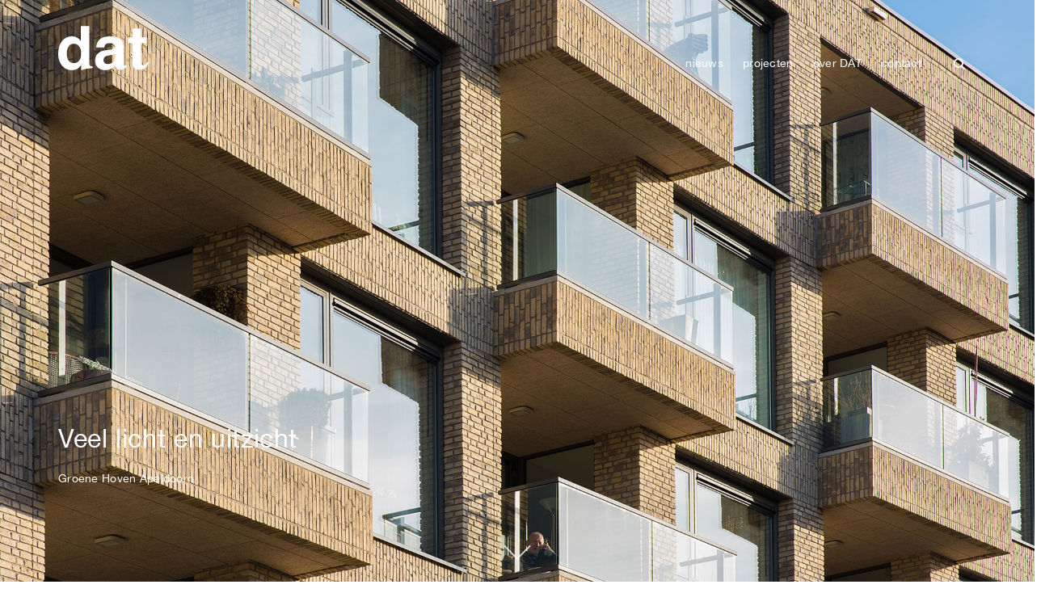

--- FILE ---
content_type: text/html; charset=utf-8
request_url: https://www.datarchitecten.nl/nl/projecten/groene+hoven+apeldoorn/
body_size: 2904
content:
<!DOCTYPE html>

<html lang='nl'>
<head>
    <title>Groene Hoven Apeldoorn</title>
    <meta charset="utf-8"> 
    <meta name="viewport" content="width=device-width, initial-scale=1, maximum-scale=1">
    <meta name="robots" content="index, follow">
	<link rel="apple-touch-icon" sizes="180x180" href="/lib/ico/apple-touch-icon.png">
	<link rel="icon" type="image/png" sizes="32x32" href="/lib/ico/favicon-32x32.png">
	<link rel="icon" type="image/png" sizes="16x16" href="/lib/ico/favicon-16x16.png">
	<link rel="manifest" href="/lib/ico/manifest.json">
	<link rel="mask-icon" href="/lib/ico/safari-pinned-tab.svg" color="#9a8c6e">
	<link rel="shortcut icon" href="/lib/ico/favicon.ico">
	<meta name="msapplication-config" content="/lib/ico/browserconfig.xml">
	<meta name="theme-color" content="#ffffff">
    <link rel="stylesheet" type="text/css" href="/lib/css/styles.css?v=1">
    <link rel="stylesheet" type="text/css" href="/lib/css/styles_desktop.css?v=1.4">
    <meta name='Robots' content='index, follow'>
	<meta property='og:title' content='Groene Hoven Apeldoorn' />
	<meta property='og:type' content='article' />
	<meta property='og:description' content='Een markant appartementengebouw vormt het sluitstuk van de laatste fase van stedenbouwkundig plan de Groene Hoven in Apeldoorn. De 76 huurappartementen zijn gelegen naast 23 eerder door DAT gerealiseerde eengezinswoningen.'/>
	<meta property='og:url' content='https://datarchitecten.nl/nl/projecten/groene+hoven+apeldoorn/' />
	<meta property='og:image' content='https://datarchitecten.nl/files/pro/0171/gro12.jpg' />
	<meta property='og:site_name' content='DAT (De Architectenwerkgroep Tilburg)' />
	<meta name="description" content="Een markant appartementengebouw vormt het sluitstuk van de laatste fase van stedenbouwkundig plan de Groene Hoven in Apeldoorn. De 76 huurappartementen zijn gelegen naast 23 eerder door DAT gerealiseerde eengezinswoningen.">    </head>
 <body class='diap no-touch'>
	 <script>
		(function(i,s,o,g,r,a,m){i['GoogleAnalyticsObject']=r;i[r]=i[r]||function(){
		    (i[r].q=i[r].q||[]).push(arguments)},i[r].l=1*new Date();a=s.createElement(o),
		    m=s.getElementsByTagName(o)[0];a.async=1;a.src=g;m.parentNode.insertBefore(a,m)
	    })(window,document,'script','//www.google-analytics.com/analytics.js','ga');
	
	    ga('create', 'UA-27091397-1', 'auto');
	    ga('send', 'pageview');
    </script>
	 <script src="https://cdnjs.cloudflare.com/ajax/libs/jquery/3.3.1/jquery.min.js">
</script><script src="/lib/js/functions.js"></script>
	<header>
	  	<div class='row h-space'>
			<div class='col m2'>
					<a href='/' class='logo'>DAT (De Architectenwerkgroep Tilburg)</a>
				</div><div class='col m8 rgt'><div class="burger"></div>
			        <nav><ul><li><a href='/nl/nieuws/' class=''>nieuws</a></li><li><a href='/nl/projecten/' class='active'>projecten</a></li><li><a href='/nl/over+dat/' class=''>over DAT</a></li><li><a href='/nl/contact/' class=''>contact</a></li><li><form method='get' action='/nl/search/'><input type='text' name='q' class='q'></form></li></ul></nav>
		        </div>
	   		</div>

	</header>

	<div class='main'>		
		<div class='fp project active'><figure class='fx fp ll'><img src='/files/pro/0171/gro12_th.jpg' class='ll l' data-hi='/files/pro/0171/gro12.jpg' alt='gro12.jpg'></figure><div class='overlay'><div class='row h-space '><div class='col m10'><h2 class='h1'>Veel licht en uitzicht</h2><br>Groene Hoven Apeldoorn</div></div><div class='nxt single'></div></div></div><div class='row vh-space b-space'><div class='col m10'><div class='read'>Een markant appartementengebouw vormt het sluitstuk van de laatste fase van stedenbouwkundig plan de Groene Hoven in Apeldoorn. De 76 huurappartementen zijn gelegen naast 23 eerder door DAT gerealiseerde eengezinswoningen.</div></div></div><div class='row'><div class='col m10 b-space'><figure class='fh fp inline'><img src='/files/pro/0171/gro1000_th.jpg' alt='gro1000.jpg' class='ll' data-hi='/files/pro/0171/gro1000.jpg'></figure></div><div class='col m5 b-space  s100 L'><figure class=''><img src='/files/pro/0171/gro11_th.jpg' alt='gro11.jpg' class='ll' data-hi='/files/pro/0171/gro11.jpg'></figure></div><div class='col m5 b-space  s100 R'><div class=''><div class='read h-space'>Het appartementengebouw is ontworpen als een slinger in een royale groenstrook. Aan de binnenzijde sluit het gebouw aan op drie ‘tuinen’, waarvan er één openbaar toegankelijk zijn en twee privé.<br />
<br />
Een onderdoorgang verbindt de openbare ‘tuin’ met de groene parkzone aan de voorzijde van het gebouw. Het lange gebouw is verdeeld in drie zones, door de verschillende hoogtes, maar ook door verbijzonderingen in het metselwerk, verschillende raamverdelingen en het afwisselend toepassen van balkons en loggia’s. De woningen op de begane grond hebben individuele toegangen op het maaiveld die worden geaccentueerd door dubbelhoge entrees, waardoor de plint levendig wordt.</div></div></div><div class='col m10 b-space'><figure class='fh fp inline'><img src='/files/pro/0171/gro01_th.jpg' alt='gro01.jpg' class='ll' data-hi='/files/pro/0171/gro01.jpg'></figure></div><div class='col m5 b-space  s100 L'><div class=''><div class='read h-space'>Alle woningen zijn ontworpen om veel licht binnen te laten en zijn gericht op het groene uitzicht. Met name de markante kop van het gebouw heeft een prachtig uitzicht op de iets verder gelegen uitlopers van de Veluwe.</div></div></div><div class='col m10 b-space'><figure class='fh fp inline'><img src='/files/pro/0171/gro88_th.jpg' alt='gro88.jpg' class='ll' data-hi='/files/pro/0171/gro88.jpg'></figure></div><div class='col m5 b-space empty s100 L'></div><div class='col m5 b-space empty s100 R'></div><div class='col m5 b-space  s100 L'><figure class=''><img src='/files/pro/0171/gro05_th.jpg' alt='gro05.jpg' class='ll' data-hi='/files/pro/0171/gro05.jpg'></figure></div><div class='col m5 b-space  s100 R'><div class=''><div class='read h-space'>De eengezinswoningen zijn ontworpen in een strokenverkaveling, waarbij de drie openbare groenzones tussen de woningen ook aansluiten op de parkzone.<br />
 <br />
Zowel de woningen als het appartementengebouw zijn uitgevoerd in hetzelfde mooie, zandkleurige metselwerk en zijn ingetogen gedetailleerd.</div></div></div><div class='col m5 b-space empty s100 L'></div><div class='col m5 b-space  s100 R'><figure class=''><img src='/files/pro/0171/gro04_th.jpg' alt='gro04.jpg' class='ll' data-hi='/files/pro/0171/gro04.jpg'></figure></div><div class='col m10 b-space'><figure class=' fp inline'><img src='/files/pro/0171/gro03_th.jpg' alt='gro03.jpg' class='ll' data-hi='/files/pro/0171/gro03.jpg'></figure></div><div class='row credits vh-space'><div class='col m4 s100'><div class='read lft'><strong>Opdracht</strong><br />
Architectonische opdracht<br />
Nieuwbouw van 76 huurappartementen en 23 eengezinswoningen<br />
<br />
<strong>Opdrachtgever</strong><br />
D.W. Investments<br />
<br />
<strong>Uitvoering</strong><br />
Nikkels bouwbedrijf bv<br />
<br />
<strong>Periode</strong><br />
2017-2019<br />
<br />
<strong>Bijzonderheden</strong><br />
Publicatie van De Groene Hoven in '<a href='/nl/over+dat/publicaties/groene+hoven+en+mfa+heerde+in+buiten+westen+het+nieuwe+bouwen+in+de+stedendriehoek/'>Buiten Westen. Het Nieuwe Bouwen in de Stedendriehoek.</a>'<br />
<br />
<strong>Fotografie</strong><br />
Ronald Auée</div></div></div><div class='row h-space'><div class='col m4 s100'><div class='read lft'><div class='sharing'><small>share via:</small><br><a href='https://twitter.com/intent/tweet?text=&amp;url=https%3A%2F%2Fdatarchitecten.nl%2Fnl%2Fprojecten%2Fgroene%2Bhoven%2Bapeldoorn%2F' target='_blank' class='twt'>Twitter</a><a href='https://www.facebook.com/sharer/sharer.php?u=https%3A%2F%2Fdatarchitecten.nl%2Fnl%2Fprojecten%2Fgroene%2Bhoven%2Bapeldoorn%2F' target='_blank' class='fcb'>Facebook</a><a href='https://www.linkedin.com/shareArticle?title=&amp;mini=true&amp;url=https%3A%2F%2Fdatarchitecten.nl%2Fnl%2Fprojecten%2Fgroene%2Bhoven%2Bapeldoorn%2F&amp;' target='_blank' class='lin'>Linked-in</a></div></div></div></div><div class='row h-space pv'><div class='col m4 s50'><a href='/nl/projecten/wolstad+tilburg/' class='btn prv'>Vorig project</a></div><div class='col m2 ctr hide-mobile'><a href='/nl/projecten/' class='btn ctr'>Meer projecten</a></div><div class='col m4 rgt s50'><a href='/nl/projecten/forum+reeshof+tilburg/' class='btn nxt'>Volgend project</a></div></div>	</div>
   
    <footer class='pv'>
	    <div class='row h-space'>
			<div class='col m2'><a href='/nl' class='logo'></a></div><div class='col m2'><strong>Contact met DAT</strong><br><strong>Nieuw adres vanaf 01-07-2025</strong><br />
Poststraat 64<br />
NL 5038 DH Tilburg<br />
<a href='https://maps.app.goo.gl/PUSpHi9tdNPqfe3x5' target='_blank'>google maps</a><br />
<br />
<strong>Telefoon</strong><br />
<a href='tel:0031134686963' target='_blank'>+31 13 4686963</a><br />
<br />
<strong>E-mail & website</strong><br />
<a href='&#109;&#97;&#105;&#108;&#116;&#111;:&#119;&#97;&#116;&#64;&#100;&#97;&#116;&#97;&#114;&#99;&#104;&#105;&#116;&#101;&#99;&#116;&#101;&#110;&#46;&#110;&#108;' class='ul'>&#119;&#97;&#116;&#64;&#100;&#97;&#116;&#97;&#114;&#99;&#104;&#105;&#116;&#101;&#99;&#116;&#101;&#110;&#46;&#110;&#108;</a><br />
<a href='http://www.datarchitecten.nl' target='_blank'>datarchitecten.nl</a><br />
<br />
<strong>Volg ons op</strong><br />
<a href='https://twitter.com/datarchitecten' title='TWITTER' target='_blank' class='sb'>TWITTER</a><a href='https://www.facebook.com/DATarchitecten/' title='FACEBOOK' target='_blank' class='sb'>FACEBOOK</a><a href='https://www.instagram.com/datarchitecten/' title='INSTAGRAM' target='_blank' class='sb'>INSTAGRAM</a><a href='https://www.linkedin.com/company/de-architectenwerkgroep-tilburg-dat-' title='LINKEDIN' target='_blank' class='sb'>LINKEDIN</a></div>	    
	    </div>
    </footer>
    

</body>
</html>


--- FILE ---
content_type: text/css
request_url: https://www.datarchitecten.nl/lib/css/styles.css?v=1
body_size: 3352
content:
:root {
  --dark: rgb(84,73,53);
  --gold: rgb(154, 140, 110);
  --gold1: rgba(154, 140, 110, .75);
}
@font-face {font-family: 'HNR';src:  url('../fonts/HelveticaNeue.woff') format('woff'), url('../fonts/HelveticaNeue.woff2') format('woff2')}
@font-face {font-family: 'HNM';src:  url('../fonts/HelveticaNeue-Medium.woff') format('woff'), url('../fonts/HelveticaNeue-Medium.woff2') format('woff2')}
@font-face {font-family: 'HNB';src:  url('../fonts/HelveticaNeue-Bold.woff') format('woff'), url('../fonts/HelveticaNeue-Bold.woff2') format('woff2')}
body{font-family:"HNR",Helvetica,Arial,sans-serif;font-size:.9rem;line-height:1.5;color:rgb(84,73,53);font-weight:400;background:#fff;overflow-x:hidden;}

*{box-sizing:border-box;margin:0;padding:0;outline:none;-webkit-font-smoothing:antialiased;-moz-osx-font-smoothing:grayscale;letter-spacing:.02em;}
::selection{background:rgba(0,0,0,.2);}
a{text-decoration:none;color:rgb(154, 140, 110);transition:color .5s;}
a:hover,a.active{color:rgb(84,73,53);}
a.btn{position:relative;font-size:.9rem;padding:.75em;min-width:12rem;background:rgba(154,140,110,.75);color:#fff;transition:background .5s;display:inline-block;line-height:1;}
a.btn:before{content:'';position:absolute;border-top:1px solid;border-right:1px solid;transform:translate(0,-50%) rotate(45deg);top:50%;width:.5rem;height:.5rem;}
a.btn:hover{background:rgb(154, 140, 110);}
a.btn.prv{padding:.75em .75em .75em 2em;text-align:center;}
a.btn.prv:before{transform:translate(50%,-50%) rotate(-135deg);left:.5rem;}
a.btn.ctr{}
a.btn.ctr:before{display:none;}
a.btn.nxt{padding:.75em 2em .75em .75em;}
a.btn.nxt{text-align:center!important;}
a.btn.nxt:before{left:auto;right:.7em;}
a.btn.more{position:absolute;}
a.btn.sml{min-width:inherit;}
img{max-width:100%;max-height:calc(33.333333vw - .33rem);}
img.mh{max-height:80vh;}
img.ll{width:100%;opacity:0;}
small,.small{font-size:.9rem;}
strong{font-weight:500;font-weight:400;font-size:1rem;}
h1,h2,h3,h4,h5{margin-bottom:.25em;font-weight:400;line-height:1;}
h1,h2.h1{font-size:2.5vw;line-height:1.1;margin-bottom:1rem;}
h3.dat,.credits strong,.read strong{font-family:'Times';color:rgb(154, 140, 110);font-size:1rem;}
strong{font-family:'HNM',Helvetica,Arial,sans-serif;}
h2{font-size:200%;line-height:1.2;}
h3{font-size:1.4rem;line-height:1.2;margin:0;}
h4{font-size:100%;}
h5{font-size:80%;}
blockquote{display:block;padding-left:1rem;font-style:normal;}
blockquote:before{margin-left:-1rem;content:'•';position:absolute;}
header{position:fixed;width:100vw;height:6.5rem;top:0;left:0;background:#fff;transition:transform .5s;z-index:1000;}
header.slideup{transform:translate(0,-100%);}
header .burger{display:none;}
header .logo{display: inline-block;text-indent: -9999px;background-image: url(../gfx/logo.svg);background-size: contain;background-repeat: no-repeat;width: 7rem;height: 3.5rem;margin-top: 2rem;transition: padding-top .5s;}
header .col{vertical-align:bottom;}
header ul{list-style:none;font-size:.9rem;}
header ul li,.header ul li{display:inline-block;font-weight:400;margin:0 .75rem;}
.diap header{/*position:absolute;*/top:0;width:100%;min-height:6rem;z-index:100;background:none;}
.diap header .logo{background-image:url(../gfx/logo_w.svg);}
.diap header ul li a{color:#fff;}
.diap header ul li a:hover{color:rgb(154, 140, 110);}
.main{min-height:100vh;margin:7rem auto;}
.diap .main{min-height:100vh;margin:0 auto;}
ul.sub{}
ul.sub li{font-size:.9rem;display:inline-block;margin-right:1.5rem;}
ul.sub li a{display:block;padding:.5rem 0;}
.dat_splash{position:absolute;top:0;left:0;width:100vw;height:100vh;background:url(../gfx/dat_splash_w.svg) center;background-size:cover;z-index:10000;animation-name:disappear;animation-duration:2s;animation-delay:1s;animation-fill-mode:forwards;pointer-events:none;}
.header,.header a{color:#9a8c6e;}

/*.s-mnu a{display:inline-block;padding:.5rem 1rem;transform: translate(-1rem,0);background:#fff;}*/
.sheet{padding-bottom:7rem;padding-top:1rem;margin:0!important;}
.sheet .txt:nth-child(1) h3,.sheet .txt:nth-child(2) h3{font-size:300%;color:rgb(154, 140, 110);}
#popup{position:fixed;left:0;top:0;width:100vw;height:100vh;background:rgba(0,0,0,.75);z-index:1001;opacity:0;pointer-events:none;opacity:0;transition:opacity .5s;}
#popup.active{opacity:1;pointer-events:all;}
#popup .popup-inner{position:absolute;left:50%;top:50%;width:70vw;max-height:90vh;overflow:auto;background:#fff;transform:translate(-50%,-50%);z-index:10000;padding:1rem;}
#popup .close{position:absolute;top:0;right:1rem;padding:0 .5rem;font-size:2rem;cursor:pointer;color:#fff;}
#popup .col{margin:0;}
footer{display:none;font-size:.9rem;background:linear-gradient(rgba(250,250,250,1) 0%,#fff 10%);color:rgba(154, 140, 110, .75);margin-top:2rem;}
footer a{color:color:rgba(154, 140, 110, .75);}
footer .logo{display:inline-block;text-indent:-9999px;background-image:url(../gfx/logo.svg);background-size:contain;background-repeat:no-repeat;width:5rem;padding-top:16%;}
.spacer{height:6rem;margin-bottom:1rem;background:blue;}
.search{position:absolute;bottom:8rem;border-bottom:1px solid rgba(172,215,220,.75);padding-bottom:.5rem;}
.bigger{font-size:120%;}
.big{font-size:2rem;}
.read{max-width:40rem;hyphens:none;margin:0 auto;text-align:left;}
.read.lft{margin:0;}
.row{position:relative;display:block;margin:0 -.5rem;}
/*.row .row {margin:0;}*/.row.v-center{position:absolute;top:50%;transform:translate(0,-50%);}
.col{display:inline-block;vertical-align:top;padding:0 .5rem;min-height:1px;margin-bottom:.75rem;}
.m1{width:10%;}
.m2{width:20%;}
.m3{width:30%;}
.m-3{width:33.33333%;}
.m4{width:40%;}
.m5,.m-2{width:50%;}
.m6{width:60%;}
.m7{width:70%;}
.m8{width:80%;}
.m9{width:90%;}
.m10{width:100%;}
.divert{margin-bottom:3rem;}
.divert.txt{width:30%;/*padding:0 1rem;*/}
.divert.img img{max-height:none;}
.divert.img .caption{padding-left:.5rem;}
.contact .sharing{margin:0;}

.hp_contact {display:block;font-size:.8rem;}
.hp_contact p{display:inline-block;vertical-align:top;margin-right:2rem}
.hp_contact p:last-child {margin-right:0}
.hp_contact a{color:#fff;}
.hp_contact a.sb{display:block;}
.c-2{display:inline-block;vertical-align:top;width:50%;min-width:10rem;padding-right:.75rem;}
.offset-m1{margin-left:10%;}
.offset-m2{margin-left:20%;}
.offset-m3{margin-left:30%;}
.offset-m4{margin-left:40%;}
.offset-m5{margin-left:50%;}
.pd{padding:.5rem;}
.pd2{padding:1rem!important;}
.pv{padding:1rem 0;}
.mb{margin-bottom:1rem;display:block;}
.mt{margin-top:.5rem;}
.mt2{margin-top:1rem;}
.mb2{margin-bottom:2rem;}
.mb4{margin-bottom:4rem;}
.pb{padding-bottom:1rem;}
.pb2{padding-bottom:2rem;}
.col.L{}
.col.L figure{display:inline-block;float:right;}
figure figcaption{text-align:left;margin-left:.5rem;}
.col.R{}
.wbg{background:#fff;color:rgb(84,73,53);}
.wbgt{background:rgba(255,255,255,.9);color:rgb(84,73,53);}
.dbgt{background:rgba(154, 140, 110,.9);color:#fff;}
.lb{position:absolute;right:1rem;top:1rem;font-size:.9rem;}
.lft{text-align:left;}
.rgt{text-align:right;}
.ctr{text-align:center;}
.gold{color:rgb(154, 140, 110);}
.gold-header h2{color:rgb(154, 140, 110);margin-bottom:1.5rem;}
.v-space{margin:5vw 0;}
.h-space{margin:0 5vw;}
.b-space{margin-bottom:5vw;}
.vh-space{margin:5vw;}
.hp div.fp{}
.trim-margin-bottom{margin-bottom:0;}
/*div.fp {border:1px solid;}*/div.fp.project{position:relative;width:100vw;user-select:none;}
.white-links a{color:#fff;}
div.fp div.nxt{position:absolute;content:'';transform:translate(-50%,0) rotate(45deg);left:50%;bottom:2rem;width:1.5rem;height:1.5rem;border-right:2px solid;border-bottom:2px solid;opacity:.75;transition:opacity .4s;cursor:pointer;color:#fff;user-select:none;}
div.fp:hover:after{opacity:1;}
/*div.fp figure{background:linear-gradient(rgba(0,0,0,0) 50%,rgba(0,0,0,.25) 100%);}*/div.fp figure img{mix-blend-mode:multiply;}
div.fp figure.ll{background:#f1f1f1 url(../gfx/spinner.svg) no-repeat center center;background-size:3rem;}
/*div.fp.cnt .overlay{bottom:50%;transform:translate(0,50%);}*/
div.fp .overlay{position:absolute;bottom:0;width:100%;min-height:10rem;padding-bottom:1rem;color:#fff;}
div.fp .overlay .row{transform:translate(0,10rem);opacity:0;transition:all .5s ease;}
div.fp .overlay .btns{position:absolute;top:2rem;left:.5rem;}
div.fp .overlay .btns .btn{margin-right:2rem;margin-bottom:.5rem;}
div.fp .overlay h2.h1{position:absolute;transform:translate(0,-100%);}
div.fp.active .overlay .row{transform:translate(0,0);opacity:1;}
div.fp img{object-fit:cover;width:100%;height:100%;}
div.map{padding-top:50%;background:#fff;}
figure{background:#fff;}
figure.ll{background:#fafafa url(../gfx/spinner.svg?v=1) no-repeat center center;background-size:3rem;}
figure.ll img{opacity:0;}

figure img {display:inline-block;opacity:1;transition:opacity 2s}
figure.fx{position:relative;overflow:hidden;cursor:pointer;width:100%;}
figure.fx.r100{padding-top:100%;}
figure.fx.r80{padding-top:80%;}
figure.fx.r75{padding-top:75%;}
figure.fx.r60{padding-top:60%;}
figure.fx.r50{padding-top:50%;}
figure.fx.r25{padding-top:25%;}
figure.fx.fp{width:100vw;height:100vh;}
figure.fx img{position:absolute;top:50%;left:50%;transform:translate(-50%,-50%);display:block;transition:transform 1s,opacity 1s;max-height:unset;}
figure.fx.contain img{object-fit:contain;left:0;top:0;transform:none;width:100%;height:100%;}
figure.fx.fit img{object-fit:contain;left:0;top:0;transform:none;width:100%;height:100%;object-position:top left;}
figure.fh{text-align:center;}
.L figure.fh{text-align:right;}
.R figure.fh{text-align:left;}
figure.fh img,figure.fp img, .fh figure img{max-height:none;}
/*figure.fx img {object-fit: cover;display: block;width: 100%;height: 100%;}*/ul{list-style:none;}
ul.lv li{display:inline-block;background:#fde;position:relative;vertical-align:top;margin:.5%;}
ul.lv.projects li .lv-inner{position:absolute;top:0;left:0;width:100%;height:100%;}
ul.lv li a{display:block;padding:1rem;text-transform:uppercase;transition:background 1s;text-align:left;}
ul.lv li.w0{width:19%;}
ul.lv li.w1{width:39%;}
ul.lv li.h0{padding-top:19%;}
ul.lv li.h1{padding-top:38.9%;}
input{font-family:"HNR",Helvetica,Arial,sans-serif;}
input.q{border:none;font-size:.9rem;width:8rem;background:none;background-image:url(../gfx/search.svg?v=6);background-position:right center;background-repeat:no-repeat;height:20px;outline:none;opacity:1;transition:opacity .5s;color:#9a8c6e;font-family:"HNR",Helvetica,Arial,sans-serif;width:1rem;padding-right:2rem;}
.diap header input.q{background-image:url(../gfx/search_w.svg);color:#fff;}
input.q:focus{opacity:1;width:10rem;border-bottom:1px solid;}
.hide{display:none;}
.main label{font-size:.9rem;display:inline-block;    margin-right: .5rem;}
.main input{display:inline-block;padding:.5rem;border:1px solid rgba(154,139,110,.3);width:20rem;font-size:.9rem;}
.main input:focus{border-color:rgba(154,139,110,.6);}
.main input[type=submit]{background:rgb(154, 140, 110);color:#fff;transition:background .5s;font-size:.9rem;cursor:pointer;}
.main input[type=submit]:hover{background:#000;}
.sharing a{text-transform:uppercase;padding:.5rem .5rem .3rem 0;font-size:.8rem;display:inline-block;margin:1px;}
.wrap{position:relative;}
iframe{border:0;width:100%;height:100%;}
.vid{cursor:pointer;}
.vid:before{content:'';position:absolute;width:6rem;height:6rem;left:50%;top:50%;background:transparent url(../gfx/video.svg?v=2) center center no-repeat;background-size:contain;transform:translate(-3rem,-3rem);z-index:10;}
.slider{position:relative;width:100%;padding-top:60%;overflow:hidden;margin-bottom:1rem;}
.slides{position:absolute;top:0;width:100%;height:100%;transition:transform .25s;}
.slider .slide{position:absolute;top:0;opacity:1;width:100%;height:100%;font-size:400%;background-size:cover;background-repeat:no-repeat;background-position:center center;transition:transform .5s;background-color:#fff;-webkit-user-select:none;-moz-user-select:none;-ms-user-select:none;user-select:none;z-index:2;}
.slider .slide.hide{transform:translate(-101%,0);}
.slider .slide.wait{transform:translate(101%,0);z-index:-1;}
.wait:first-child,:not(.wait) + .wait{z-index:1!important;}
.slider.responsive{padding-top:50%;}
.slider .slide .caption{position:absolute;font-size:1rem;padding:1rem;bottom:0;left:0;width:100%;}
.slider .slide.xl .caption{position:relative;bottom:auto;top:50%;padding:0;transform:translateY(-50%);font-size:1.5vw;}
.slider .thumbs{position:absolute;left:0;bottom:-5rem;width:100%;height:5em;z-index:13;transition:bottom 1s;text-align:center;background:#fff;padding:.5rem;}
.slider:hover .thumbs{bottom:0;}
.slider .thumbs .thu{display:inline-block;background-repeat:no-repeat;background-size:cover;height:3rem;width:4rem;margin-right:.25rem;opacity:.75;transition:opacity 1s;cursor:pointer;background-color:#fafafa;vertical-align:bottom;font-size:.5rem;line-height:4;}
.vr,.vl{display:inline-block;vertical-align:top;font-size:90%;line-height:1.4;}
.vr{width:100%;display:block;}
.vl{width:100%;margin-bottom:.5em;display:block;}
.slider .thumbs .thu:hover,.slider .thumbs .thu.active{opacity:1;}
.appear{animation-name:appear;animation-duration:1s;}
.fadein{animation-name:appear;animation-duration:2s;}
.show-mobile{display:none;}
a.sb{font-size:.75rem;margin-right:2em;margin-top:.5rem;}

@keyframes appear {
from{opacity:0;}
to{opacity:1;}
}

@keyframes disappear {
from{opacity:1;}
to{opacity:0;}
}



--- FILE ---
content_type: text/css
request_url: https://www.datarchitecten.nl/lib/css/styles_desktop.css?v=1.4
body_size: 606
content:

.ie .grid-layout{margin:0 5vw ;}
.ie .grid-item{position:relative;cursor:pointer;display:inline-block;vertical-align:top;width:30%;padding:.5rem;}
.ie .grid-item.gap{display:none}
.ie .grid-item figure{position:relative;padding-top:50%;overflow:hidden;margin-bottom:.5rem;}
.ie .grid-item figure img{position:absolute;top:50%;transform:translate(0,-50%)}
.ie .grid-item figure img.l{width:100% !important;height:auto !important;}

.ie .grid-item .grid-inner {min-height:5rem;}
.wk .grid-layout{display:grid;grid-template-columns:auto auto auto auto auto;grid-auto-flow:dense;grid-gap:1rem;}
.wk .grid-item{position:relative;cursor:pointer;}
.wk .grid-item.gap{cursor:auto;}
.wk .grid-item.f1{grid-row-start:span 1;grid-column-start:span 2;}
.wk .grid-item.f2{grid-row-end:span 1;grid-column-end:span 3;}
.wk .grid-item.f3{grid-row-end:span 2;}
.wk .grid-item.f4{grid-row-end:span 2;grid-column-end:span 2;}
.wk .grid-item.f5{grid-row-end:span 2;grid-column-end:span 3;}
.wk .grid-item .grid-inner{position:relative;height:100%;padding-top:70%;}
.wk .grid-item.fill .grid-inner:before{position:absolute;content:'';width:100%;height:100%;top:0;background:#fff;z-index:10;mix-blend-mode:multiply;transition:background .5s;}
.wk .grid-item.fill:hover .grid-inner:before{background:rgba(255,255,255,.95);}
.wk .grid-item.fill:hover .caption{transform:scale(1.2);}
.wk .grid-item.f1 .grid-inner{padding-top:35%;}
.wk .grid-item.f2 .grid-inner{padding-top:20%;}
.wk .grid-item.f3 .grid-inner{padding-top:140%;}
.wk .grid-item.f4 .grid-inner{padding-top:70%;}
.wk .grid-item.f5 .grid-inner{padding-top:46.75%;}
.wk .grid-item figure{position:absolute;top:0;left:0;width:100%;height:100%;overflow:hidden;}
.wk .grid-item figure img{object-fit:cover;display:block;width:100%;height:100%;transition:transform .5s;max-height:unset;}
.wk .grid-item .caption{position:absolute;bottom:.75rem;left:.75rem;width:80%;color:#fff;transform-origin:bottom left;transition:transform .5s ease;line-height:1;z-index:11;}
.wk .grid-item.diap .caption{color:rgb(154, 140, 110);}
.wk .grid-item.diap .caption a{color:rgb(154, 140, 110);}
.wk .grid-item .caption a{color:#fff;}
.wk .grid-item .caption h3{line-height:1;margin-bottom:.5rem;}
.divert h2{font-size:2.75rem;color:rgb(154, 140, 110);}
.divert:nth-child(odd).txt{margin-left:5vw;}
.divert.img{width:calc(70% - 5vw);}
.s-mnu{position:fixed;background:#fff;z-index:90;width:100%;padding:0 calc(5vw + .5rem);left:0;}
.s-mnu a.active{color:#000;}
.options{display:none;}

--- FILE ---
content_type: text/plain
request_url: https://www.google-analytics.com/j/collect?v=1&_v=j102&a=1134946710&t=pageview&_s=1&dl=https%3A%2F%2Fwww.datarchitecten.nl%2Fnl%2Fprojecten%2Fgroene%2Bhoven%2Bapeldoorn%2F&ul=en-us%40posix&dt=Groene%20Hoven%20Apeldoorn&sr=1280x720&vp=1280x720&_u=IEBAAEABAAAAACAAI~&jid=334439589&gjid=434034323&cid=45416746.1769006479&tid=UA-27091397-1&_gid=170412696.1769006479&_r=1&_slc=1&z=2112841900
body_size: -452
content:
2,cG-XXM16LXHM7

--- FILE ---
content_type: image/svg+xml
request_url: https://www.datarchitecten.nl/lib/gfx/spinner.svg
body_size: 3245
content:
<svg version="1.1" id="Layer_1" xmlns="http://www.w3.org/2000/svg" xmlns:xlink="http://www.w3.org/1999/xlink" x="0px" y="0px" width="200px" height="200px" viewBox="0 0 200 200" enable-background="new 0 0 200 200" xml:space="preserve">
<path id='D' fill="rgb(154, 140, 110)" d="M73.189,134.925c-0.601-0.659-0.986-1.702-1.192-3.059V56.041H55.126v30.355
	c-1.868-2.997-4.3-5.34-7.299-7.032c-2.994-1.693-6.421-2.544-10.275-2.544c-8.366,0-15.051,3.119-20.053,9.345
	c-5,6.228-7.5,14.771-7.5,25.63c0,9.42,2.54,17.133,7.619,23.145c5.078,6.012,11.333,9.019,18.77,9.019
	c4.514,0,8.29-0.853,11.325-2.566c3.036-1.711,5.738-4.455,8.117-8.233v10.774c4.798-1.437,8.147-2.327,10.052-2.679
	c1.903-0.35,6.124-0.872,12.68-1.573v-2.895C75.894,136.542,74.104,135.923,73.189,134.925z M51.917,124.697
	c-2.454,3.501-6.035,5.251-10.741,5.251c-4.712,0-8.224-1.758-10.537-5.28c-2.319-3.526-3.476-8.224-3.476-14.1
	c0-5.449,1.141-10.013,3.413-13.692c2.281-3.677,5.851-5.515,10.714-5.515c3.193,0,5.994,1.012,8.408,3.034
	c3.931,3.349,5.895,8.915,5.895,16.697C55.593,116.66,54.366,121.191,51.917,124.697z"/>
<path id='A' fill="rgb(154, 140, 110)" d="M144.763,133.546c-0.766,0.825-1.33,1.329-1.693,1.512c-0.361,0.184-0.773,0.277-1.23,0.277
	c-0.535,0-1.021-0.319-1.461-0.957c-0.328-0.476-0.494-1.047-0.574-1.673c-0.074-2.679-0.109-4.987-0.109-6.901v-29.19
	c0-7.665-2.715-12.881-8.15-15.645c-5.432-2.761-11.645-4.148-18.645-4.148c-10.746,0-18.333,2.811-22.748,8.409
	c-2.774,3.581-4.34,8.154-4.69,13.72h16.056c0.392-2.447,1.184-4.396,2.365-5.841c1.654-1.943,4.48-2.917,8.461-2.917
	c3.553,0,6.242,0.499,8.076,1.491c1.836,0.991,2.752,2.792,2.752,5.398c0,2.143-1.193,3.718-3.588,4.729
	c-1.33,0.584-3.549,1.07-6.643,1.457l-5.703,0.703c-6.472,0.818-11.37,2.18-14.703,4.088c-6.081,3.504-9.117,9.166-9.117,16.989
	c0,6.03,1.888,10.689,5.667,13.979c3.774,3.285,8.562,4.934,14.358,4.934c4.539,0,8.611-1.034,12.211-3.094
	c3.016-1.751,5.678-3.872,7.986-6.363c0.018,0.203,0.08,0.36,0.166,0.494c0.422,2.21,1.057,3.919,1.918,5.076
	c1.6,2.18,4.145,3.27,7.629,3.27c1.949,0,3.803-0.367,5.561-1.105c2.795-1.151,5.334-3.164,7.627-6.038L144.763,133.546z
	 M123.114,117.225h-0.002c-0.115,5.562-1.705,9.398-4.77,11.498c-3.062,2.103-6.412,3.152-10.045,3.152
	c-2.297,0-4.242-0.638-5.84-1.898c-1.604-1.263-2.401-3.313-2.401-6.159c0-3.191,1.309-5.545,3.931-7.062
	c1.543-0.896,4.096-1.657,7.646-2.275l3.785-0.702c1.896-0.352,3.385-0.726,4.471-1.136c1.086-0.411,2.162-0.942,3.225-1.61V117.225
	z"/>
<path id='T' fill="rgb(154, 140, 110)" d="M186.978,127.644c-1.111,2.055-2.221,3.664-3.324,4.834c-1.111,1.174-2.488,1.76-4.137,1.76
	c-1.887,0-3.244-0.926-4.062-2.774c-0.535-1.19-0.803-2.67-0.803-4.437V90.512h10.336V78.659h-10.336V60.912h-16.465v17.747h-8.867
	v11.853h7.955v39.472c0.02,5.63,2.166,9.514,6.436,11.648c2.215,1.111,4.799,1.662,7.756,1.662c5.213,0,9.625-1.91,13.238-5.73
	c2.053-2.175,3.816-4.992,5.297-8.442L186.978,127.644z"/>

<animateTransform xlink:href="#D" attributeName="transform" type="translate" values="0 0;0 -20;0 0" begin="0s" dur="1.5s" repeatCount="indefinite" />
<animateTransform xlink:href="#A" attributeName="transform" type="translate" values="0 0;0 -20;0 0" begin=".5s" dur="1.5s" repeatCount="indefinite" />
<animateTransform xlink:href="#T" attributeName="transform" type="translate" values="0 0;0 -20;0 0" begin="1s" dur="1.5s" repeatCount="indefinite" />
</svg>

--- FILE ---
content_type: image/svg+xml
request_url: https://www.datarchitecten.nl/lib/gfx/search_w.svg
body_size: 655
content:
<?xml version="1.0" encoding="utf-8"?>
<!-- Generator: Adobe Illustrator 16.0.4, SVG Export Plug-In . SVG Version: 6.00 Build 0)  -->
<!DOCTYPE svg PUBLIC "-//W3C//DTD SVG 1.1//EN" "http://www.w3.org/Graphics/SVG/1.1/DTD/svg11.dtd">
<svg version="1.1" id="Layer_1" xmlns="http://www.w3.org/2000/svg" xmlns:xlink="http://www.w3.org/1999/xlink" x="0px" y="0px"
	 width="20px" height="20px" viewBox="0 0 20 20" enable-background="new 0 0 20 20" xml:space="preserve">
<g>
	<circle fill="none" stroke="#fff" stroke-width='2' stroke-linecap="round" stroke-miterlimit="10" cx="10" cy="10" r="5"/>
	<line fill="none" stroke="#fff" stroke-width='2' stroke-linecap="round" stroke-miterlimit="10" x1="13.535" y1="13.535" x2="17.07" y2="17.07"/>
</g>
</svg>


--- FILE ---
content_type: application/javascript
request_url: https://www.datarchitecten.nl/lib/js/functions.js
body_size: 3684
content:
var wh = $(window).height(), lt = 0, holdheader = false, ps = {}
window.onload = function() {if (!window.jQuery)location.reload();}
$(function() {
	detectBrowser();
	$('.burger').on('click', function(){
		$('nav').toggleClass('active');
		$('body').toggleClass('diap', (($('nav').hasClass('active'))? true:false));
	});	
	
	$('nav').on('click', function(e){
		e.stopPropagation();
	});

	$('.wrap.ytb, .wrap.vim').on('click', function(e){
		e.stopPropagation();
		id = $(this).data('id');
		tp = $(this).data('tp');
		if (tp == "ytb") html = "<iframe src='https://www.youtube.com/embed/"+id+"?autoplay=true'></iframe>";
		if (tp == "vim") html = "<iframe src='//player.vimeo.com/video/"+id+"?byline=0&amp;portrait=0&amp;autoplay=true&amp;color=ffffff'></iframe>";
		if (tp == "vim" && is_touch_device()) html = "<iframe src='https://player.vimeo.com/video/"+id+"' frameborder='0' webkitAllowFullScreen mozallowfullscreen allowFullScreen></iframe>";
		$(this).removeClass('vid').css({'width':$(this).width(),'height': $(this).height()}).html(html);
	});
	
	if($('#fullpage').length > 0){
		$('#fullpage').fullpage();
		$('.btns a').click(function(e){e.stopPropagation();});
		$('.nxt').on('click', function(e){
		    $.fn.fullpage.moveSectionDown();
		});
	}
	
	$('.nxt.single').on('click', function(e){
		tp = wh/2;
		$('html, body').animate({scrollTop: tp}, 100);
	});

	if($('.s-mnu').length > 0)smnu();
	  
	$(document).scroll(function(){
	  ct = $(this).scrollTop();
	  if (!holdheader) $('header').toggleClass('slideup', (lt<ct && ct!=0));
	  lt = ct;
	});

	if($('.grid-item').length > 0){
		$('.grid-item').on('click', function(e){
			if ($(this).find('a').length > 0){
				e.preventDefault();
				document.location = $(this).find('a').attr('href');	
			}
		});
	}
	
	$('.options').click(function(){$(this).toggleClass('active')});
	$('.options .option').click(function(){
		if($(this).parent().hasClass('active')){
			if ($(this).data('id') > ''){
				let tp = ps[$(this).data('id')];
				$('html, body').animate({scrollTop: tp+100}, 100, 'swing', function(){lt = 0;});
			}else{
				document.location = $(this).data('href');
			}
		}
	});
	
	lazyload();	
});

function detectBrowser(){
	// Opera 8.0+
	var isOpera = (!!window.opr && !!opr.addons) || !!window.opera || navigator.userAgent.indexOf(' OPR/') >= 0;
	// Firefox 1.0+
	var isFirefox = typeof InstallTrigger !== 'undefined';
	// Safari 3.0+ "[object HTMLElementConstructor]" 
	var isSafari = /constructor/i.test(window.HTMLElement) || (function (p) { return p.toString() === "[object SafariRemoteNotification]"; })(!window['safari'] || (typeof safari !== 'undefined' && safari.pushNotification));	
	// Internet Explorer 6-11
	var isIE = /*@cc_on!@*/false || !!document.documentMode;	
	// Edge 20+
	var isEdge = !isIE && !!window.StyleMedia;	
	// Chrome 1 - 71
	var isChrome = !!window.chrome && (!!window.chrome.webstore || !!window.chrome.runtime);	
	// Blink engine detection
	var isBlink = (isChrome || isOpera) && !!window.CSS;
	$('body').addClass((((isIE || isEdge)>0)? "ie": "wk"));
}

function smnu() {
	var cs=0, smt = $('.s-mnu').position().top;
	wh = $(window).height();
	stp = $(window).scrollTop();
	$('.s-mnu a').click(function(e) {
		e.preventDefault();
		xhr($(this));
		let tp = ps[$(this).data('id')];
		holdheader = true;
		$('html, body').animate({scrollTop: tp+100}, 100, 'swing', function(){lt = 0;holdheader = false});
	});
	
	setTimeout(function(){
		$.each($('.sheet'), function(i) {
			let id = $(this).attr('id');
			let tp = $(this).position().top;
			ps[id] = tp;
		});
		
		$.each($('.scroll-target.active'), function(){
			tp = $(this).offset().top;
			$('html, body').animate({scrollTop: tp+stp}, 100);
		});
	}, 500);
	
	$(window).scroll(function() {
		stp = $(this).scrollTop();
		$('.s-mnu').css('top', Math.max(smt-stp, 0));
		cs = 'c100';
		$.each(ps, function(i, v) {
		  if ((v-stp)<0) cs = i;
		});
		$('.s-mnu a').removeClass('active');
		$('.s-mnu a[data-id=' + cs + ']').addClass('active');
	});
  
	function xhr(obj){
		var url = obj.attr('href');
		var pgt = obj.text();
		history.pushState({pgt:pgt, url:url,}, pgt, url);
		document.title = pgt;
		lp(url);
	}
	
	var lp = function(url) {
		$("#popup").load(url +' #popup>*', ini_popup);
	};
	
	function ini_popup(){
		if ($('#popup').html().length > 0)$("#popup").addClass('active');
		lazyload();	
	}
	
	$(window).on("popstate", function(e) {
		if(e.originalEvent.state){
	    	lp(e.originalEvent.state.url);
		}else{
			alert('home');
		}
	});
	
	$('a.xhr').on('click', function(e){
		e.preventDefault();
		xhr($(this));
	});
	
	$("#popup, .close").on("click", function(e) {
		$('#popup').html('').removeClass('active');
	});
	$("#popup .popup-inner").on("click", function(e) {
		e.stopPropagation();
	});
}

function initMap(){
	var zoom = $('#map').data('zoom');
	var lat = $('#map').data('lt');
	var lon = $('#map').data('ln');
	var styles=
[{"elementType":"geometry","stylers":[{"color":"#f5f5f5"}]},{"elementType":"labels.icon","stylers":[{"visibility":"off"}]},{"elementType":"labels.text.fill","stylers":[{"color":"#616161"}]},{"elementType":"labels.text.stroke","stylers":[{"color":"#f5f5f5"}]},{"featureType":"administrative","elementType":"labels","stylers":[{"color":"#9a8c6e"},{"visibility":"simplified"}]},{"featureType":"administrative.land_parcel","elementType":"labels.text.fill","stylers":[{"color":"#bdbdbd"}]},{"featureType":"landscape.man_made","elementType":"geometry.fill","stylers":[{"color":"#9a8c6e"},{"lightness":45}]},{"featureType":"poi","elementType":"geometry","stylers":[{"color":"#eeeeee"}]},{"featureType":"poi","elementType":"labels.text.fill","stylers":[{"color":"#757575"}]},{"featureType":"poi.park","elementType":"geometry.fill","stylers":[{"color":"#4cf049"},{"saturation":-65},{"lightness":65}]},{"featureType":"poi.park","elementType":"labels.text.fill","stylers":[{"color":"#9e9e9e"}]},{"featureType":"road","elementType":"geometry","stylers":[{"color":"#ffffff"},{"visibility":"simplified"}]},{"featureType":"road","elementType":"labels.text","stylers":[{"color":"#ffffff"},{"visibility":"on"}]},{"featureType":"road","elementType":"labels.text.fill","stylers":[{"visibility":"off"}]},{"featureType":"road","elementType":"labels.text.stroke","stylers":[{"color":"#9a8c6e"},{"lightness":50}]},{"featureType":"road.arterial","elementType":"labels.text.fill","stylers":[{"color":"#757575"}]},{"featureType":"road.highway","elementType":"geometry","stylers":[{"color":"#dadada"}]},{"featureType":"road.highway","elementType":"labels.text.fill","stylers":[{"color":"#616161"}]},{"featureType":"road.local","elementType":"labels.text.fill","stylers":[{"color":"#9e9e9e"}]},{"featureType":"transit.line","elementType":"geometry","stylers":[{"color":"#e5e5e5"}]},{"featureType":"transit.station","elementType":"geometry","stylers":[{"color":"#eeeeee"}]},{"featureType":"water","stylers":[{"color":"#b9e4f8"}]},{"featureType":"water","elementType":"geometry","stylers":[{"color":"#c9c9c9"}]},{"featureType":"water","elementType":"geometry.fill","stylers":[{"color":"#b9e4f8"},{"saturation":-35},{"lightness":35}]},{"featureType":"water","elementType":"labels.text.fill","stylers":[{"color":"#9e9e9e"}]}];
	map = new google.maps.Map(document.getElementById('map'), {
		maxZoom: 20,
		minZoom: 11,
		//mapTypeControl: !1,
		/*disableDefaultUI: !0,
		keyboardShortcuts: !1,
		zoomControl: !1,*/
		zoomControlOptions: {
			position: google.maps.ControlPosition.RIGHT_TOP
		},
		backgroundColor: 'none',
		center: {
			lat: lat,
			lng: lon
		},
		zoom: zoom,
		styles: styles,
		gestureHandling:'greedy'
	});
	var latlng = new google.maps.LatLng(lat, lon);
	var icon = {
	    url: "/lib/gfx/datmarker.svg?v=1",
	    scaledSize: new google.maps.Size(60, 60), // scaled size
	    origin: new google.maps.Point(0,0), // origin
	    anchor: new google.maps.Point(30, 60) // anchor
	};
	marker = new google.maps.Marker({
		position: latlng,
		map: map
	});
	marker = new google.maps.Marker({
		position: latlng,
		map: map,
		icon: icon,
		//url: this.url,
		iw: "<strong>"+ this.tpt + "</strong><br>" + this.title
	});
}


function mapsSelector() {
  if /* if we're on iOS, open in Apple Maps */
    ((navigator.platform.indexOf("iPhone") != -1) || 
     (navigator.platform.indexOf("iPad") != -1) || 
     (navigator.platform.indexOf("iPod") != -1))
    window.open("maps://maps.google.com/maps?daddr=51.5552472370091,5.067828656610573&amp;ll=");
else /* else use Google */
    window.open("https://maps.google.com/maps?daddr=51.5552472370091,5.067828656610573&amp;ll=");
}

function switch_active() {
	var st = $(window).scrollTop();
	$.each($('.fp'), function(i,e){
		$(this).toggleClass('active', $(this).position().top < (st+100));
	});
}

function is_touch_device() {
	return $('body').hasClass('touch');
};

function slides(obj) {
  var slides = obj.find('.slide'),
    m = slides.length,
    px = false,
    cs = 0;
  if (m > 1) {
    obj.slide = true;
    $.each($('.slide'), function(i, e) {
        obj.parent().find('.thumbs').append($('<div>').addClass('thu'));
        if($(this).data('hi')){
          	$(this).css('background-image', 'url(/lib/gfx/loader.svg)');
	        loadImage((($(this).width()>460)? $(this).data('hi'): $(this).data('lo'))).then(function(successUrl){
	            obj.find('.slide').eq(i).css('background-image', 'url('+successUrl+')').addClass('fadein').removeClass('v');
	            obj.parent().find('.thu').eq(i).css('background-image', 'url('+successUrl+')');
	        }).catch(function(errorUrl){
	            //console.log("E!"+errorUrl);
	        });
        }else{
	         obj.parent().find('.thu').eq(i).css('background-image', 'url(/lib/gfx/txt_placeholder.jpg)');
        }
    });
    goto(0);
    obj.on('mouseenter', function() {obj.slide = false});
    obj.on('mouseout', function() {obj.slide = true;px = false;obj.css('transform', 'translate(0,0)');});
    obj.on('mousedown touchstart', function(e) {px = xy(e)['x'];});
    obj.on('mouseup touchend', function(e) {
      obj.css('transform', 'translate(0,0)');
      cs = $('.thu.active').index();
      if (xy(e)['x'] - px > 100 && cs > 0) {goto(cs - 1);clearInterval(iv);}
      if (xy(e)['x'] - px < -100 && cs < (m - 1)) {goto(cs + 1);clearInterval(iv);}
      px = false;
    });
    obj.on('mousemove touchmove', function(e) {
      np = xy(e)['x'] - px;
      np = Math.min(Math.max(np, -150), 150);
      if (px) {$(this).css('transform', 'translate(' + (np) + 'px,0)');}
    });
    iv = setInterval(function() {if (obj.slide) {cs = $('.thu.active').index();goto((cs+1) % m);}}, 6000);
  } else {
    $('.slider .thumbs').hide();
  }
  $('.thu').on('click', function(e) {
    e.stopPropagation();
    goto($(this).index());
    clearInterval(iv);
  });
  function goto(n) {
      slides.not(":gt(" + (n) + ")").addClass('hide').removeClass('wait');
      slides.not(":lt(" + (n) + ")").addClass('wait').removeClass('hide');
      slides.eq(n).removeClass('wait').removeClass('hide');
      $('.thu').eq(n).addClass('active').siblings().removeClass('active');
  }
}

var xy = function(e) {
  var out = {
    x: 0,
    y: 0
  };
  if (e.type == 'touchstart' || e.type == 'touchmove' || e.type == 'touchend' || e.type == 'touchcancel') {
    var touch = e.originalEvent.touches[0] || e.originalEvent.changedTouches[0];
    out.x = touch.pageX;
    out.y = touch.pageY;
  } else if (e.type == 'mousedown' || e.type == 'mouseup' || e.type == 'mousemove' || e.type == 'mouseover' || e.type == 'mouseout' || e.type == 'mouseenter' || e.type == 'mouseleave') {
    out.x = e.pageX;
    out.y = e.pageY;
  }
  return out;
};

function lazyload() {
    obj = $('img.ll').first();
    if (obj.length > -1) {
	    ow = obj.parent().width();
	    oh = obj.parent().height();
        if ((ow > 390 || oh > 390) && obj.data('hi')) {
            if ($('body').hasClass('ie')) {
               //obj.css("width", ow);
                obj.attr('src', obj.data('hi')).removeClass('ll').parent().removeClass('ll');
                setTimeout(function(){lazyload(),500});
            } else {
                loadImage(obj.data('hi')).then(function(successUrl) {
                    obj.attr('src', successUrl).removeClass('ll').parent().removeClass('ll');
                    lazyload();
                }).catch(function(errorUrl) {});
            }
        } else {
            obj.removeClass('ll').parent().removeClass('ll');
            setTimeout(function(){lazyload(),500});
        }
    }
}

function loadImage(url) {
	return new Promise(function(resolve, reject) {
		var img = new Image()
		img.onload = function() {resolve(url)}
		img.onerror = function() {reject(url)}
		img.src = url
	});
}

--- FILE ---
content_type: image/svg+xml
request_url: https://www.datarchitecten.nl/lib/gfx/logo_w.svg
body_size: 3024
content:
<?xml version="1.0" encoding="utf-8"?>
<!-- Generator: Adobe Illustrator 16.0.4, SVG Export Plug-In . SVG Version: 6.00 Build 0)  -->
<!DOCTYPE svg PUBLIC "-//W3C//DTD SVG 1.1//EN" "http://www.w3.org/Graphics/SVG/1.1/DTD/svg11.dtd">
<svg version="1.1" id="Layer_1" xmlns="http://www.w3.org/2000/svg" xmlns:xlink="http://www.w3.org/1999/xlink" x="0px" y="0px"
	 width="200px" height="97.688px" viewBox="0 0 200 97.688" enable-background="new 0 0 200 97.688" xml:space="preserve">
<g>
	<path fill="#fff" d="M46.575,76.286c-2.726,3.89-6.705,5.835-11.934,5.835c-5.236,0-9.138-1.954-11.708-5.868
		c-2.576-3.917-3.862-9.137-3.862-15.667c0-6.054,1.267-11.124,3.792-15.213c2.534-4.086,6.501-6.128,11.905-6.128
		c3.548,0,6.66,1.125,9.342,3.371c4.367,3.721,6.549,9.906,6.549,18.553C50.66,67.356,49.297,72.391,46.575,76.286 M70.212,87.651
		c-0.667-0.733-1.096-1.891-1.325-3.4V0H50.142v33.729c-2.075-3.329-4.778-5.934-8.11-7.814c-3.326-1.881-7.134-2.827-11.417-2.827
		c-9.295,0-16.723,3.465-22.281,10.383C2.778,40.391,0,49.884,0,61.948c0,10.467,2.822,19.038,8.466,25.718
		c5.642,6.679,12.592,10.021,20.855,10.021c5.015,0,9.21-0.948,12.583-2.852c3.373-1.901,6.376-4.952,9.019-9.148v11.971
		c5.331-1.597,9.052-2.586,11.169-2.978c2.114-0.386,6.804-0.969,14.089-1.745v-3.217C73.217,89.447,71.229,88.759,70.212,87.651"/>
	<path fill="#fff" d="M196.645,79.56c-1.235,2.283-2.467,4.072-3.694,5.371c-1.235,1.306-2.766,1.955-4.597,1.955
		c-2.096,0-3.604-1.027-4.513-3.082c-0.597-1.323-0.893-2.966-0.893-4.931V38.302h11.484v-13.17h-11.484V5.413h-18.293v19.719
		h-9.854v13.17h8.84v43.857c0.021,6.255,2.405,10.572,7.15,12.944c2.46,1.234,5.332,1.846,8.616,1.846
		c5.794,0,10.696-2.123,14.71-6.366c2.281-2.419,4.243-5.548,5.884-9.381L196.645,79.56z"/>
	<path fill="#fff" d="M125.684,67.983c-0.13,6.181-1.896,10.443-5.302,12.776c-3.401,2.336-7.124,3.503-11.162,3.503
		c-2.55,0-4.712-0.708-6.488-2.109c-1.782-1.404-2.668-3.682-2.668-6.844c0-3.546,1.456-6.161,4.37-7.847
		c1.713-0.994,4.55-1.841,8.496-2.529l4.205-0.779c2.106-0.391,3.761-0.807,4.967-1.263c1.206-0.456,2.403-1.047,3.583-1.789V67.983
		z M149.738,86.118c-0.85,0.917-1.478,1.476-1.88,1.679c-0.403,0.203-0.86,0.31-1.368,0.31c-0.595,0-1.137-0.356-1.624-1.065
		c-0.365-0.528-0.549-1.163-0.638-1.858c-0.081-2.976-0.121-5.542-0.121-7.668V45.081c0-8.516-3.018-14.312-9.056-17.383
		c-6.035-3.067-12.938-4.609-20.716-4.609c-11.941,0-20.37,3.123-25.276,9.343c-3.083,3.979-4.823,9.06-5.212,15.245h17.841
		c0.434-2.72,1.314-4.886,2.629-6.49c1.837-2.159,4.976-3.241,9.4-3.241c3.947,0,6.935,0.554,8.972,1.657
		c2.042,1.101,3.059,3.102,3.059,5.998c0,2.381-1.327,4.131-3.986,5.256c-1.479,0.648-3.943,1.189-7.382,1.619l-6.338,0.781
		c-7.188,0.908-12.633,2.422-16.336,4.54c-6.756,3.894-10.13,10.187-10.13,18.878c0,6.701,2.098,11.878,6.297,15.532
		c4.194,3.652,9.514,5.481,15.952,5.481c5.046,0,9.569-1.147,13.571-3.437c3.35-1.944,6.307-4.301,8.874-7.071
		c0.018,0.226,0.088,0.401,0.183,0.551c0.468,2.455,1.173,4.353,2.13,5.641c1.779,2.422,4.607,3.632,8.475,3.632
		c2.168,0,4.229-0.409,6.18-1.229c3.105-1.28,5.928-3.516,8.475-6.709L149.738,86.118z"/>
</g>
</svg>
